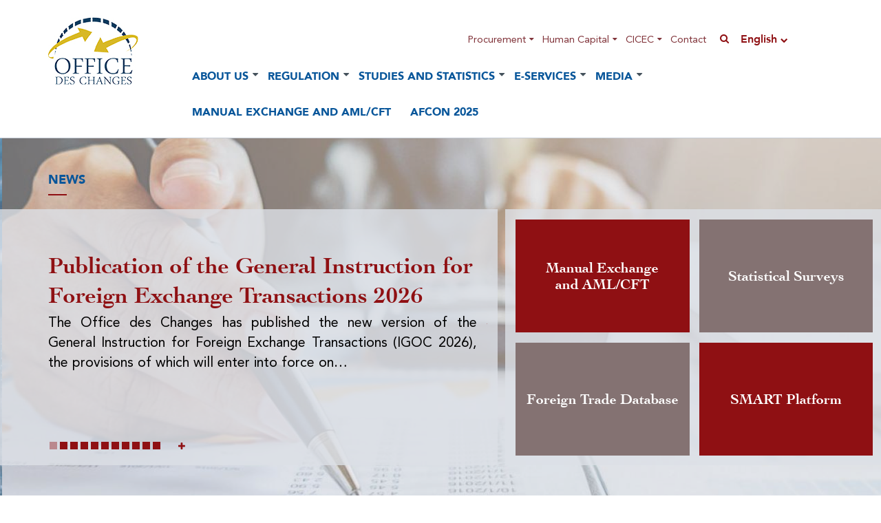

--- FILE ---
content_type: text/html; charset=UTF-8
request_url: https://www.oc.gov.ma/en?field_category_periodicite_target_id=All&field_category_theme_target_id=All&filter_by_month_year=All&page=2
body_size: 9902
content:
<!DOCTYPE html>
<html lang="en" dir="ltr" prefix="content: http://purl.org/rss/1.0/modules/content/  dc: http://purl.org/dc/terms/  foaf: http://xmlns.com/foaf/0.1/  og: http://ogp.me/ns#  rdfs: http://www.w3.org/2000/01/rdf-schema#  schema: http://schema.org/  sioc: http://rdfs.org/sioc/ns#  sioct: http://rdfs.org/sioc/types#  skos: http://www.w3.org/2004/02/skos/core#  xsd: http://www.w3.org/2001/XMLSchema# ">
<head>
  <meta charset="utf-8" />
<script async src="https://www.googletagmanager.com/gtag/js?id=UA-112095616-2"></script>
<script>window.dataLayer = window.dataLayer || [];function gtag(){dataLayer.push(arguments)};gtag("js", new Date());gtag("set", "developer_id.dMDhkMT", true);gtag("config", "UA-112095616-2", {"groups":"default","anonymize_ip":true,"page_placeholder":"PLACEHOLDER_page_path","allow_ad_personalization_signals":false});</script>
<link rel="canonical" href="http://oc.gov.ma/en" />
<link rel="shortlink" href="http://oc.gov.ma/en" />
<link rel="apple-touch-icon" sizes="57x57" href="/sites/default/files/favicons/apple-icon-57x57.png"/>
<link rel="apple-touch-icon" sizes="60x60" href="/sites/default/files/favicons/apple-icon-60x60.png"/>
<link rel="apple-touch-icon" sizes="72x72" href="/sites/default/files/favicons/apple-icon-72x72.png"/>
<link rel="apple-touch-icon" sizes="76x76" href="/sites/default/files/favicons/apple-icon-76x76.png"/>
<link rel="apple-touch-icon" sizes="114x114" href="/sites/default/files/favicons/apple-icon-114x114.png"/>
<link rel="apple-touch-icon" sizes="120x120" href="/sites/default/files/favicons/apple-icon-120x120.png"/>
<link rel="apple-touch-icon" sizes="144x144" href="/sites/default/files/favicons/apple-icon-144x144.png"/>
<link rel="apple-touch-icon" sizes="152x152" href="/sites/default/files/favicons/apple-icon-152x152.png"/>
<link rel="apple-touch-icon" sizes="180x180" href="/sites/default/files/favicons/apple-icon-180x180.png"/>
<link rel="icon" type="image/png" sizes="192x192" href="/sites/default/files/favicons/android-icon-192x192.png"/>
<link rel="icon" type="image/png" sizes="32x32" href="/sites/default/files/favicons/favicon-32x32.png"/>
<link rel="icon" type="image/png" sizes="96x96" href="/sites/default/files/favicons/favicon-96x96.png"/>
<link rel="icon" type="image/png" sizes="16x16" href="/sites/default/files/favicons/favicon-16x16.png"/>
<link rel="manifest" href="/sites/default/files/favicons/manifest.json"/>
<meta name="msapplication-TileColor" content="#ffffff"/>
<meta name="msapplication-TileImage" content="/sites/default/files/favicons/ms-icon-144x144.png"/>
<meta name="theme-color" content="#ffffff"/>
<meta name="favicon-generator" content="Drupal responsive_favicons + realfavicongenerator.net" />
<meta name="Generator" content="Drupal 9 (https://www.drupal.org)" />
<meta name="MobileOptimized" content="width" />
<meta name="HandheldFriendly" content="true" />
<meta name="viewport" content="width=device-width, initial-scale=1.0" />

    <title>Office des Changes | Maroc</title>
    <link rel="stylesheet" media="all" href="/sites/default/files/css/css_zn1BVgKcRmrVYTwxdbS9hYMtrMcmRcvRjjRs7clTRvk.css" />
<link rel="stylesheet" media="all" href="/sites/default/files/css/css_fupsGFzieKMIv_I2QidB8XtcFioJ9L39glPjlSRvvbw.css" />
<link rel="stylesheet" media="all" href="//fonts.googleapis.com/css?family=Lato:300,400,500,600,700,900" />
<link rel="stylesheet" media="all" href="//fonts.googleapis.com/css?family=Montserrat:200,300,400,500,700,800,900" />
<link rel="stylesheet" media="all" href="//fonts.googleapis.com/css?family=Source+Sans+Pro:400,600" />
<link rel="stylesheet" media="all" href="/sites/default/files/css/css_5OY9PzQS91_4tNlUFLiOtN4k2-DSRnY3ef7HQPmPp2s.css" />

      
        </head>
<body class="path-frontpage">
<main id="site">
  
    <div class="dialog-off-canvas-main-canvas" data-off-canvas-main-canvas>
    <!-- HEADER-->
<header class="header">
  <div class="container">
    <div class="row">
        <div id="block-oc-branding" class="col-md-2 block block-system block-system-branding-block">
  
    
        <a href="/en" title="Home" rel="home"
      class="logo">
      <img src="/sites/default/files/logo_fr.jpg" alt="Home" />
    </a>
      </div>


      <button class="hamburger hamburger--squeeze" type="button">
        <span class="hamburger-box">
          <span class="hamburger-inner"></span>
        </span>
      </button>
      <div class="col-lg-10 top-nav-container">
        <div class="container-fluid">
          <div class="row clearfix justify-content-end">
              <nav class="top-nav pull-right">
  
    
      
              <ul class="menu">
                    <li class="menu-item menu-item--expanded">
        <a href="/en/informations/public-procurement-and-tenders" data-drupal-link-system-path="node/292">Procurement</a>
              </li>
                <li class="menu-item menu-item--expanded">
        <a href="/en/informations/human-capital" data-drupal-link-system-path="node/288">Human Capital</a>
              </li>
                <li class="menu-item menu-item--expanded">
        <a href="/en/informations/cicec-international-trade-fair-center" data-drupal-link-system-path="node/289">CICEC</a>
              </li>
                <li class="menu-item">
        <a href="/en/about-us/contact-us" data-drupal-link-system-path="node/473">Contact</a>
              </li>
        </ul>
  


  </nav>
<div class="animated search-form pull-right block block-search block-search-form-block" data-drupal-selector="search-block-form" id="block-formulairederecherche" role="search">
      <span class="show-search">
      <i class="fa fa-search"></i>
    </span>
    <form action="/en/recherche" method="get" id="search-block-form-header" accept-charset="UTF-8" class="animated">
  <input title="Enter the terms you wish to search for." placeholder="Search..." id="edit-combine-header" data-drupal-selector="edit-combine" type="search" name="combine" value="" size="15" maxlength="128" class="form-search" />


</form>

  </div>
<div class="language-switcher-language-url lang-switcher pull-right block block-language block-language-blocklanguage-interface" id="block-selecteurdelangue" role="navigation">
  
    
      <span>English <i class="fa fa-chevron-down"></i></span>

  <div class="languages">
              <a href="/fr?field_category_periodicite_target_id=All&amp;field_category_theme_target_id=All&amp;filter_by_month_year=All&amp;page=2" class="language-link" hreflang="fr" data-drupal-link-query="{&quot;field_category_periodicite_target_id&quot;:&quot;All&quot;,&quot;field_category_theme_target_id&quot;:&quot;All&quot;,&quot;filter_by_month_year&quot;:&quot;All&quot;,&quot;page&quot;:&quot;2&quot;}" data-drupal-link-system-path="&lt;front&gt;">French</a>
      
              <a href="/ar?field_category_periodicite_target_id=All&amp;field_category_theme_target_id=All&amp;filter_by_month_year=All&amp;page=2" class="language-link" hreflang="ar" data-drupal-link-query="{&quot;field_category_periodicite_target_id&quot;:&quot;All&quot;,&quot;field_category_theme_target_id&quot;:&quot;All&quot;,&quot;filter_by_month_year&quot;:&quot;All&quot;,&quot;page&quot;:&quot;2&quot;}" data-drupal-link-system-path="&lt;front&gt;">Arabic</a>
      
              <a href="/tf?field_category_periodicite_target_id=All&amp;field_category_theme_target_id=All&amp;filter_by_month_year=All&amp;page=2" class="language-link" hreflang="tf" data-drupal-link-query="{&quot;field_category_periodicite_target_id&quot;:&quot;All&quot;,&quot;field_category_theme_target_id&quot;:&quot;All&quot;,&quot;filter_by_month_year&quot;:&quot;All&quot;,&quot;page&quot;:&quot;2&quot;}" data-drupal-link-system-path="&lt;front&gt;">Amazigh</a>
      
      
              
      </div>
  </div>


          </div>
        </div>
        <div class="container-fluid">
          <div class="row clearfix">
              <nav aria-labelledby="block-navigationprincipale-menu" id="block-navigationprincipale" class="navigation pull-right block block-menu menu--main">
            
  <h2 class="visually-hidden" id="block-navigationprincipale-menu">Navigation principale</h2>
  

        
  </nav>
<nav aria-labelledby="block-navigationprincipale2-menu" id="block-navigationprincipale2" class="navigation pull-right block block-menu menu--navigation-principale-2">
            
  <h2 class="visually-hidden" id="block-navigationprincipale2-menu">Navigation principale 2</h2>
  

        
              <ul>
                            <li class="menu-item dropdown-submenu dropdown-hover">
            <span>About us</span>
                                        <ul class="dropdown-menu">
                            <li class="menu-item">
            <a href="/en/about-us/note-director" data-drupal-link-system-path="node/106">Note from the Director</a>
                      </li>
                            <li class="menu-item">
            <a href="/en/about-us/status-and-missions" data-drupal-link-system-path="node/105">Status and missions</a>
                      </li>
                            <li class="menu-item">
            <a href="/en/about-us/history" data-drupal-link-system-path="node/103">History</a>
                      </li>
                            <li class="menu-item">
            <a href="/en/about-us/governance" data-drupal-link-system-path="node/134">Governance</a>
                      </li>
                            <li class="menu-item">
            <a href="/en/about-us/strategy" data-drupal-link-system-path="node/107">Strategy</a>
                      </li>
                            <li class="menu-item">
            <a href="/en/about-us/values" data-drupal-link-system-path="node/104">Values</a>
                      </li>
                            <li class="menu-item">
            <a href="/en/about-us/contact-us" data-drupal-link-system-path="node/473">Nous contacter</a>
                      </li>
              </ul>
      
                      </li>
                            <li class="menu-item dropdown-submenu dropdown-hover">
            <span>Regulation</span>
                      </li>
                            <li class="menu-item dropdown-submenu dropdown-hover">
            <span>Studies and statistics</span>
                                        <ul class="dropdown-menu">
                            <li class="menu-item">
            <a href="/en/etudes" data-drupal-link-system-path="etudes">Etudes</a>
                      </li>
                            <li class="menu-item">
            <a href="/en/publications-en" data-drupal-link-system-path="publications">Publications</a>
                      </li>
              </ul>
      
                      </li>
                            <li class="menu-item dropdown-submenu dropdown-hover">
            <span>E-Services</span>
                                        <ul class="dropdown-menu">
                            <li class="menu-item menu-item--collapsed">
            <a href="/en/e-services/smart-platform" data-drupal-link-system-path="node/1483">SMART platform</a>
                      </li>
                            <li class="menu-item">
            <a href="/en/e-services/mobile-application-oc-connect" data-drupal-link-system-path="node/1785">Mobile Application &quot;OC CONNECT&quot;</a>
                      </li>
                            <li class="menu-item">
            <a href="/en/e-services/statistical-surveys" data-drupal-link-system-path="node/297">Statistical Surveys</a>
                      </li>
                            <li class="menu-item">
            <a href="/en/e-services/foreign-trade-database" data-drupal-link-system-path="node/296">Foreign Trade Database</a>
                      </li>
                            <li class="menu-item">
            <a href="/en/e-services/informations-requests-according-law-3113" data-drupal-link-system-path="node/1697">Informations requests according to law 31.13</a>
                      </li>
              </ul>
      
                      </li>
                            <li class="menu-item dropdown-submenu dropdown-hover">
            <span>Media</span>
                                        <ul class="dropdown-menu">
                            <li class="menu-item">
            <a href="/en/actualites" data-drupal-link-system-path="actualites">News</a>
                      </li>
                            <li class="menu-item">
            <a href="/en/mediatheque" data-drupal-link-system-path="mediatheque">Media library</a>
                      </li>
                            <li class="menu-item">
            <a href="/en/media/newsletter" data-drupal-link-system-path="node/287">Newsletter</a>
                      </li>
              </ul>
      
                      </li>
                            <li class="menu-item">
            <a href="/en/Manual-Exchange-and-AML/CFT" data-drupal-link-system-path="node/1343">Manual Exchange and AML/CFT</a>
                      </li>
                            <li class="menu-item">
            <a href="/en/afcon-2025" data-drupal-link-system-path="node/2516">AFCON 2025</a>
                      </li>
              </ul>
      


  </nav>



          </div>
        </div>
      </div>
    </div>
  </div>
</header>
<!-- Main Container -->
<div class="main-container">
  <section class="home-main-section">
      <div id="block-backgroundsliderblock" class="background-slider js-slider-type-2 owl-carousel owl-theme block block-mm-content block-background-slider-block">
  
    
        <div class="item">
    <img src="/sites/default/files/styles/slider_1280x836/public/background_slider/office-des-changes-bg01_0.jpg?itok=UoWQHudr" alt="" class="image-fit">
  </div>
  <div class="item">
    <img src="/sites/default/files/styles/slider_1280x836/public/background_slider/office-des-changes-bg03.jpg?itok=PFF8HLQk" alt="" class="image-fit">
  </div>
  <div class="item">
    <img src="/sites/default/files/styles/slider_1280x836/public/background_slider/office-des-changes-bg02-2019_0.jpg?itok=egusNPRK" alt="" class="image-fit">
  </div>

  </div>



    <div class="container">
      <div class="row">
        <div class="col-12">
          <h2 class="blue uppercase relative inline-block mb-2 mt-0">
            News
          </h2>
        </div>
      </div>
              <div class="row relative">
             <div id="block-alauneblock" class="col-lg-7 block block-mm-content block-ala-une-block">
  
    
      <div class="news-slider relative bg-grey-lighter">
  <div class="js-slider-type-1 owl-carousel owl-theme">
          <div class="item">
        <h3 class="mt-0">
          <a href="/en/actualites/publication-de-l-instruction-generale-des-operations-de-change-2026" class="red cochin bold">
                        Publication of the General Instruction for Foreign Exchange Transactions 2026
          </a>
        </h3>
                  <div class="excerpt">
                        <a href="/en/actualites/publication-de-l-instruction-generale-des-operations-de-change-2026" class="black f22">
              The Office des Changes has published the new version of the General Instruction for Foreign Exchange Transactions (IGOC 2026), the provisions of which will enter into force on…
            </a>
          </div>
              </div>
          <div class="item">
        <h3 class="mt-0">
          <a href="/en/actualites/l-office-des-changes-renforce-ses-dispositifs-d-information-et-de-facilitation-a-l" class="red cochin bold">
                        The Office des Changes strengthen its information and facilitation measures on the occasion of the AFCON 2025
          </a>
        </h3>
                  <div class="excerpt">
                        <a href="/en/actualites/l-office-des-changes-renforce-ses-dispositifs-d-information-et-de-facilitation-a-l" class="black f22">
              On the occasion of the Africa Cup of Nations (AFCON 2025), the Office des Changes is setting up a reinforced system to support foreign fans and Moroccans living abroad (MRE)…
            </a>
          </div>
              </div>
          <div class="item">
        <h3 class="mt-0">
          <a href="/en/actualites/oc-connect-une-nouvelle-version-integrant-l-identite-numerique" class="red cochin bold">
                        OC CONNECT : A New Version Integrating Digital Identification
          </a>
        </h3>
                  <div class="excerpt">
                        <a href="/en/actualites/oc-connect-une-nouvelle-version-integrant-l-identite-numerique" class="black f22">
              The Office des Changes has launched a new version of its mobile application “OC CONNECT”, integrating the national digital identification solution (E-ID) developed by the Direction…
            </a>
          </div>
              </div>
          <div class="item">
        <h3 class="mt-0">
          <a href="/en/actualites/publication-du-rapport-de-gestion-de-loffice-des-changes-au-titre-de-lannee-2024" class="red cochin bold">
                        Publication of the Management Report of the Office des Changes for the year 2024
          </a>
        </h3>
                  <div class="excerpt">
                        <a href="/en/actualites/publication-du-rapport-de-gestion-de-loffice-des-changes-au-titre-de-lannee-2024" class="black f22">
              In line with its principles of good governance and with a constant commitment to transparency, the Office des Changes has published its Management Report for the  year 2024,…
            </a>
          </div>
              </div>
          <div class="item">
        <h3 class="mt-0">
          <a href="/en/actualites/les-grandes-lignes-de-la-strategie-2025-2029-de-l-office-des-change-presentees-a-la" class="red cochin bold">
                        Key Lines of the 2025-2029 Strategy of the Office des Changes Presented to the American Chamber of Commerce
          </a>
        </h3>
                  <div class="excerpt">
                        <a href="/en/actualites/les-grandes-lignes-de-la-strategie-2025-2029-de-l-office-des-change-presentees-a-la" class="black f22">
              As part of its approach based on openness and consultation with economic stakeholders, the Office des Changes presented the key lines of its 2025-2029 strategy during a meeting…
            </a>
          </div>
              </div>
          <div class="item">
        <h3 class="mt-0">
          <a href="/en/actualites/publication-du-rapport-annuel-de-la-balance-de-paiements-et-de-la-position-exterieure" class="red cochin bold">
                        Publication of the annual report on balance of payments and the international investment position of Morocco for the year 2024.
          </a>
        </h3>
                  <div class="excerpt">
                        <a href="/en/actualites/publication-du-rapport-annuel-de-la-balance-de-paiements-et-de-la-position-exterieure" class="black f22">
              The “Office des Changes” publishes the annual report on balance of payments and the international investment position of Morocco for the year 2024, in accordance with international…
            </a>
          </div>
              </div>
          <div class="item">
        <h3 class="mt-0">
          <a href="/en/actualites/publication-du-rapport-annuel-du-commerce-exterieur-du-maroc-au-titre-de-l-annee-2024" class="red cochin bold">
                        Publication of the annual report on Morocco's foreign trade for the year 2024
          </a>
        </h3>
                  <div class="excerpt">
                        <a href="/en/actualites/publication-du-rapport-annuel-du-commerce-exterieur-du-maroc-au-titre-de-l-annee-2024" class="black f22">
              The Office des Changes publishes the annual report on Morocco's foreign trade for the year 2024, prepared in accordance with international recommendations. 

The present report…
            </a>
          </div>
              </div>
          <div class="item">
        <h3 class="mt-0">
          <a href="/en/actualites/la-commission-bancaire-de-l-afrique-centrale-cobac-en-visite-d-etude-a-loffice-des" class="red cochin bold">
                        The Central African Banking Commission on a Study Visit to the Office des Changes.
          </a>
        </h3>
                  <div class="excerpt">
                        <a href="/en/actualites/la-commission-bancaire-de-l-afrique-centrale-cobac-en-visite-d-etude-a-loffice-des" class="black f22">
              As part of its ongoing efforts to foster international exchange and share expertise, the Office des Changes is hosting, from July 7 to July 11, 2025, a delegation from the Central…
            </a>
          </div>
              </div>
          <div class="item">
        <h3 class="mt-0">
          <a href="/en/actualites/presentation-de-la-nouvelle-strategie-de-l-office-des-changes-2025-2029-au-cgem" class="red cochin bold">
                        Presentation of the new strategy of the Office des Changes 2025-2029 to the General Confederation of Moroccan Enterprises (CGEM)
          </a>
        </h3>
                  <div class="excerpt">
                        <a href="/en/actualites/presentation-de-la-nouvelle-strategie-de-l-office-des-changes-2025-2029-au-cgem" class="black f22">
              The Office Changes and the General Confederation of Moroccan Enterprises (CGEM) held a meeting, On Wednesday, July 2, 2025, at the CGEM headquarters in Casablanca, dedicated to the…
            </a>
          </div>
              </div>
          <div class="item">
        <h3 class="mt-0">
          <a href="/en/actualites/publication-de-la-strategie-de-l-office-des-changes-2025-2029" class="red cochin bold">
                        Publication of the Office des Changes' Strategy for the Period 2025-2029
          </a>
        </h3>
                  <div class="excerpt">
                        <a href="/en/actualites/publication-de-la-strategie-de-l-office-des-changes-2025-2029" class="black f22">
              The Office des Changes has just released its new strategy for the 2025–2029 period. Developed through a participatory approach, this roadmap reflects the Office’s commitment to…
            </a>
          </div>
              </div>
          <div class="item">
        <h3 class="mt-0">
          <a href="/en/actualites/indicateurs-des-echanges-exterieurs-a-fin-novembre-2025" class="red cochin bold">
                        Indicator of foreign trade at the end of November 2025
          </a>
        </h3>
                  <div class="excerpt">
                        <a href="/en/actualites/indicateurs-des-echanges-exterieurs-a-fin-novembre-2025" class="black f22">
              For the first eleven months of 2025, imports reached 752.349 million dirhams (MDH) compared to 689.149 MDH, representing an increase of 9,2% or 63.200 MDH. Meanwhile, exports…
            </a>
          </div>
              </div>
      </div>
  <a href="/en/actualites" class="read-more red">
    <i class="fa fa-plus"></i>
  </a>
</div>

  </div>
<div id="block-teledeclaration" class="links-box text-center block block-block-content block-block-content654fae47-f16c-4d33-a325-173000b60a98">
  
    
      
            <a class="cochin bold white bg-red" href="/en/Manual-Exchange-and-AML/CFT">Manual Exchange<br />
and AML/CFT </a> <a class="cochin bold white bg-taupe" href="/en/e-services/statistical-surveys">Statistical Surveys</a><a class="cochin bold white bg-taupe" href="/en/e-services/foreign-trade-database">Foreign Trade Database</a> <a class="cochin bold white bg-red" href="/en/e-services/smart-platform">SMART Platform</a>

      
  </div>


        </div>
          </div>
  </section>

      <section class="wide-search-section">
      <div class="container">
        <div class="row">
            <div class="animated col-lg-10 offset-lg-1 block block-search block-search-form-block" data-drupal-selector="search-block-form" id="block-formulairederecherche-2" role="search">
      <form action="/en/recherche" method="get" id="search-block-form-header" accept-charset="UTF-8" class="animated">
  <input title="Enter the terms you wish to search for." placeholder="Search..." id="edit-combine-header" data-drupal-selector="edit-combine" type="search" name="combine" value="" size="15" maxlength="128" class="form-search" />


</form>

  </div>


        </div>
      </div>
    </section>
  
      <section class="cibles-section relative">
      <div class="container-fluid">
            <div id="block-cibles" class="row block block-block-content block-block-content67ef6ad4-ed89-43e5-8af5-f2f923a5d176">
  
    
      
            <div class="col-lg-3 column text-center justify-content-center" id="column1">
<div class="image"><img alt="" class="image-fit" src="/themes/custom/oc/images/cible-investisseurs-etrangers.jpg" /></div>

<h2 class="cochin bold red relative">Foreign investors</h2>
<!-- Links -->

<div class="anchors-container" data-target="column1">
<h2 class="cochin bold relative mt-0 mb-4">Foreign investors</h2>

<ul>
	<li><a class="white f22" href="/en/foreign-investors/non-resident-foreigners">Non resident foreigners</a></li>
	<li><a class="white f22" href="/en/foreign-investors/resident-foreigners">Resident foreigners</a></li>
	<li><a class="white f22" href="/en/foreign-investors/mre">MRE</a></li>
</ul>
</div>
</div>

<div class="col-lg-3 column text-center justify-content-center" id="column2">
<div class="image"><img alt="" class="image-fit" src="/themes/custom/oc/images/cible-particuliers.jpg" /></div>

<h2 class="cochin bold red relative">Individuals</h2>
<!-- Links -->

<div class="anchors-container" data-target="column2">
<h2 class="cochin bold relative mt-0 mb-4">Individuals</h2>

<ul>
	<li> </li>
	<li><a class="white f22" href="/en/individuals/non-resident-foreigners">Non resident foreigners</a></li>
	<li><a class="white f22" href="/en/individuals/resident-foreigners">Resident foreigners</a></li>
	<li><a class="white f22" href="/en/particuliers/marocains-residents-letranger-mre">Moroccans living abroad - MRE</a></li>
	<li><a class="white f22" href="/en/particuliers/etudiants-marocains-letranger">Moroccan students abroad</a></li>
	<li><a class="white f22" href="/en/individuals/resident-moroccans">Resident Moroccans</a></li>
	<li><a class="white f22" href="/en/individuals/foreign-staff-diplomatic-representation">Foreign staff of a diplomatic representation</a></li>
	<li><a class="white f22" href="/en/individuals/staff-international-organisation">Staff of an international organisation</a></li>
</ul>
<!-- plus --></div>
</div>

<div class="col-lg-3 column text-center justify-content-center" id="column3">
<div class="image"><img alt="" class="image-fit" src="/themes/custom/oc/images/cible-entreprise-autre.jpg" /></div>

<h2 class="cochin bold red relative">Corporates and other professionals</h2>
<!-- Links -->

<div class="anchors-container" data-target="column3">
<h2 class="cochin bold relative mt-0 mb-4">Corporates and other professionals</h2>

<ul>
	<li><a class="white f22" href="/en/corporate-and-other-professionals/corporates">Corporates</a></li>
	<li><a class="white f22" href="/en/corporate-and-other-professionals/companies-holding-contracts-and-markets">Companies holding contracts and markets </a></li>
</ul>
</div>
</div>

<div class="col-lg-3 column text-center justify-content-center" id="column4">
<div class="image"><img alt="" class="image-fit" src="/themes/custom/oc/images/cible-banque-operateurs.jpg" /></div>

<h2 class="cochin bold red relative">Banks and foreign exchange operators</h2>
<!-- Links -->

<div class="anchors-container" data-target="column4">
<h2 class="cochin bold relative mt-0 mb-4">Banks and foreign exchange operators</h2>

<ul>
	<li><a class="white f22" href="/en/banks-and-manual-exchange-operators">Regulatory provisions regarding authorized intermediaries</a></li>
	<li><a class="white f22" href="/en/banks-and-manual-exchange-operators">Exchange offices</a></li>
</ul>
</div>
</div>

      
  </div>


      </div>
    </section>
  
      <section class="agenda-section pt-7 pb-7">
      <div class="container">
        <div class="row">
            <div class="views-element-container col-lg-6 mb-5 block block-views block-views-blockagenda-block-1" id="block-views-block-agenda-block-1">
  
      <div class="row mb-3">
      <div class="col-12">
        <h2 class="cochin bold red uppercase mt-0 mb-0 f30 inline-block">Agenda</h2>
        <a href="en/agendas" class="pull-right uppercase mt-1 more">
          More <span>+</span>
        </a>
      </div>
    </div>
    
        
    
      
      <div>
  
  <ul>

          <li class="row mb-1"><div  class="col-4 pr-0 text-center">
  <div  class="f30 date white uppercase avenir bold justify-content-center flip-container">
  <div  class="card">
  <div class="front  bg-red">02/Oct</div><div class="back">02/Oct</div></div>
</div>
</div>
<div  class="col-8 pl-0">
  <div  class="metas bg-eee">
  <h3 class="mt-0 mb-1">
  <a href="/en/agendas">Key Lines of the 2025-2029 Strategy of…</a>
</h3><div  class="category mb-2">
  <div class="category mb-2">
  <i class="fa fa-tag f16 blue-dark"></i>
  <span class="grey-light">Seminar</span>
</div></div>
<a href="/en/agendas" class="yellow  avenir  bolder">READ MORE +</a></div>
</div>
</li>
          <li class="row mb-1"><div  class="col-4 pr-0 text-center">
  <div  class="f30 date white uppercase avenir bold justify-content-center flip-container">
  <div  class="card">
  <div class="front  bg-red">07/Jul</div><div class="back">07/Jul</div></div>
</div>
</div>
<div  class="col-8 pl-0">
  <div  class="metas bg-eee">
  <h3 class="mt-0 mb-1">
  <a href="/en/agendas">The Central African Banking Commission…</a>
</h3><div  class="category mb-2">
  <div class="category mb-2">
  <i class="fa fa-tag f16 blue-dark"></i>
  <span class="grey-light">Seminar</span>
</div></div>
<a href="/en/agendas" class="yellow  avenir  bolder">READ MORE +</a></div>
</div>
</li>
    
  </ul>

</div>

  
          

  </div>
<div id="block-publicationblock" class="col-lg-6 block block-">
  
    
      <div class="row mb-3">
  <div class="col-12">
    <h2 class="cochin bold red uppercase mt-0 mb-0 f30 inline-block">Publications</h2>
    <a href="/en/publications" class="pull-right uppercase mt-1 more">
      More <span>+</span>
    </a>
  </div>
</div>
<div class="bg-eee pl-2 pr-2 pub-box js-slider-type-1 owl-carousel owl-theme">
      <article class="ov-hidden mt-3 mb-3 row">
      <div class="col-3 col-lg-5">
                                                  <img src="/sites/default/files/default_images/article-deafault_listing_4_0.png" alt="Indicator of foreign trade at the end of November 2025" class="image-fit">
                                                </div>
      <div class="col-9 col-lg-7">
        <h3 class="mt-0 mb-1">
          <a
            href="/en/publications?active=0&page="
            class="bold"
          >Indicator of foreign trade at the end of November 2025</a>
        </h3>
        <div class="grey-light f18 mb-2">
                    
        </div>
        <a
          href="/en/publications?active=0&page=" class="yellow avenir bolder inline-block mb-2">
          READ MORE +
        </a>
      </div>
    </article>
  </div>

  </div>


        </div>
      </div>
    </section>
  
  
      <section class="chiffres-section pt-6 pb-5">
        <div id="block-chiffrescles" class="container block block-block-content block-block-content5142ea93-cb18-4f83-8a00-a93d005fce62">
  
    
      
            <h2 class="red f44 cochin bold mt-0 mb-4">Key indicators</h2>

<h2 class="red f44 cochin bold mt-0 mb-4"><span lang="EN-US" style="font-size:11.0pt" xml:lang="EN-US"><span style="font-family:&quot;Candara&quot;,sans-serif">Travel receipts reached 124,1 billion dirhams, an increase of 18,7%.</span></span></h2>

<div class="charts mt-5 text-center" id="charts">
<div class="chart mb-4">
<div class="percentage" data-percent="+10.2"><span class="f30 avenir bolder text-center blue">+ 9.6%</span></div>

<div class="f18 text-center blue">Import of</div>

<div class="f18 text-center blue">goods and services</div>
</div>

<div class="chart mb-4">
<div class="percentage" data-percent="+6,5"><span class="f30 avenir bolder text-center blue">+6,7%</span></div>

<div class="f18 avenir medium text-center blue">Export of</div>

<div class="f18 avenir medium text-center blue">goods and services</div>
</div>

<div class="chart mb-4">
<div class="percentage" data-percent="+1.5"><span class="f30 avenir bolder text-center blue">+ 1.6%</span></div>

<div class="f18 avenir medium text-center blue">MRA<br />
Income</div>
</div>

<div class="chart mb-4">
<div class="percentage" data-percent="+16.7"><span class="f30 avenir bolder text-center blue">+ 18.7%</span></div>

<div class="f18 avenir medium text-center blue">Tourism<br />
Income</div>
</div>

<div class="chart mb-4">
<div class="percentage" data-percent="+39,4"><span class="f30 avenir bolder text-center blue">+ 16,4%</span></div>

<div class="f18 avenir medium text-center blue">FDI<br />
inflows</div>
</div>
</div>

      
  </div>


    </section>
  
  
      <section class="pages-section mb-3">
      <div class="container">
          <div id="block-pagessection" class="row block block-block-content block-block-contentf1fd038c-d685-4a1b-8750-3a0f71d62b86">
  
    
      
            <div class="col-sm-6 col-md-4 mt-2 mb-4 text-center">
<div class="box inline-block"><img alt="" class="image-fit" src="/themes/custom/oc/images/1.jpg" />
<h4><a class="cochin bold f30 display-block white text-center" href="/en/informations/human-capital">Human Capital </a></h4>
</div>
</div>

<div class="col-sm-6 col-md-4 mt-2 mb-4 text-center">
<div class="box inline-block"><img alt="" class="image-fit" src="/sites/default/files/mediatheque/images/bloc-hp-marches-publics-oc.jpg" />
<h4><a class="cochin bold f30 display-block white text-center" href="/en/informations/public-procurement-and-tenders">Procurement</a></h4>
</div>
</div>

<div class="col-sm-6 col-md-4 mt-2 mb-4 text-center">
<div class="box inline-block"><img alt="" class="image-fit" src="/sites/default/files/mediatheque/images/bloc-hp-cice.jpg" />
<h4><a class="cochin bold f30 display-block white text-center" href="/en/informations/cicec-international-trade-fair-center">CICEC</a></h4>
</div>
</div>

      
  </div>


      </div>
    </section>
  </div>
<!-- FOOTER -->
<footer class="footer bg-grey-light">
  <div class="container">
    <div class="row">
        <nav aria-labelledby="block-liensutiles2-menu" id="block-liensutiles2" class="col-sm-12 col-md-6 block block-menu navigation menu--liens-utiles">
      
  <h2 id="block-liensutiles2-menu">Liens Utiles</h2>
  

        
              <ul class="menu">
                    <li class="menu-item">
        <a href="/en/actualites" data-drupal-link-system-path="actualites">News</a>
              </li>
                <li class="menu-item">
        <a href="/en/sitemap" data-drupal-link-system-path="sitemap">Site map</a>
              </li>
                <li class="menu-item">
        <a href="/en/our-partners" data-drupal-link-system-path="node/472">Our Partners</a>
              </li>
        </ul>
  


  </nav>
<div class="col-sm-12 col-lg-6">
  <div class="newsletter-bloc">
    <h3 class="avenir medium uppercase white">
      <strong class="display-block">Restez à jour</strong>
      Subscribe to our newsletter
    </h3>
          <form action="/en?field_category_periodicite_target_id=All&amp;field_category_theme_target_id=All&amp;filter_by_month_year=All&amp;page=2" method="post" id="mailchimp-signup-subscribe-block-footer-form" accept-charset="UTF-8">
  The subscription service is currently unavailable. Please check again later.<input autocomplete="off" data-drupal-selector="form-xfqm-mfvtr5eddl9qqsixqhbt1-6ymenlbgsgf0yrhi" type="hidden" name="form_build_id" value="form-XFqm-mfVTR5eDDL9qQsIXQhbT1_6yMenLBgSGf0yRhI" />
<input data-drupal-selector="edit-mailchimp-signup-subscribe-block-footer-form" type="hidden" name="form_id" value="mailchimp_signup_subscribe_block_footer_form" />
<div class="input-group"></div>
</form>

      </div>
</div>


    </div>
  </div>
  <div class="footer-bottom bg-grey">
    <div class="container">
        <div id="block-copyright" class="block block-block-content block-block-contentd7e89563-42e9-43a7-9244-1615a349e44a">
  
    
      
            <p class="text-align-justify">In accordance with the law 09-08, you have the right for access, correction and opposition with regards to the treatment of your personal data. This website has been declared correctly to the ruling body CNDP under the number D-C-198/2016.</p>

<p class="text-align-justify"> </p>

<p class="uppercase f18" style="color: grey;"><strong>© Office des Changes</strong> 2020 - All rights reserved.</p>

      
  </div>


    </div>
  </div>
</footer>

  </div>

  
</main>
<script type="application/json" data-drupal-selector="drupal-settings-json">{"path":{"baseUrl":"\/","scriptPath":null,"pathPrefix":"en\/","currentPath":"node","currentPathIsAdmin":false,"isFront":true,"currentLanguage":"en","currentQuery":{"field_category_periodicite_target_id":"All","field_category_theme_target_id":"All","filter_by_month_year":"All","page":"2"}},"pluralDelimiter":"\u0003","suppressDeprecationErrors":true,"ajaxPageState":{"libraries":"classy\/base,classy\/messages,core\/normalize,google_analytics\/google_analytics,oc\/fonts,oc\/global-styling,oc\/styles,popup_dialog\/dialog_box,system\/base,views\/views.module","theme":"oc","theme_token":null},"ajaxTrustedUrl":{"form_action_p_pvdeGsVG5zNF_XLGPTvYSKCf43t8qZYSwcfZl2uzM":true,"\/en\/recherche":true},"google_analytics":{"account":{},"trackOutbound":true,"trackMailto":true,"trackTel":true,"trackDownload":true,"trackDownloadExtensions":"7z|aac|arc|arj|asf|asx|avi|bin|csv|doc(x|m)?|dot(x|m)?|exe|flv|gif|gz|gzip|hqx|jar|jpe?g|js|mp(2|3|4|e?g)|mov(ie)?|msi|msp|pdf|phps|png|ppt(x|m)?|pot(x|m)?|pps(x|m)?|ppam|sld(x|m)?|thmx|qtm?|ra(m|r)?|sea|sit|tar|tgz|torrent|txt|wav|wma|wmv|wpd|xls(x|m|b)?|xlt(x|m)|xlam|xml|z|zip"},"enabled":0,"user":{"uid":0,"permissionsHash":"01056a662794a4aaff66b0596dd129e4162afaecf236c1e1342e2b5ed24bcd3f"}}</script>
<script src="/sites/default/files/js/js_glQRt5qUpnc2NexXi34LbBz8Gz1YyqkSaOhNxYjYeVg.js"></script>

</body>
</html>
